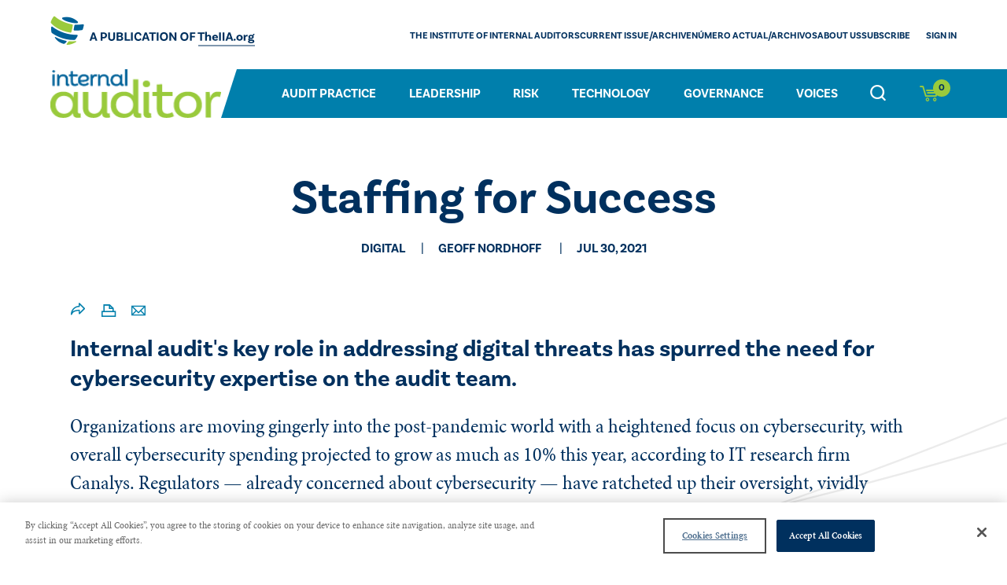

--- FILE ---
content_type: text/html; charset=utf-8
request_url: https://internalauditor.theiia.org/en/articles/2021/august/staffing-for-success/
body_size: 7968
content:

<!DOCTYPE html>
<html lang="en">
<head>
    <!-- Google Tag Manager -->
    <script>
        (function (w, d, s, l, i) {
            w[l] = w[l] || []; w[l].push({
                'gtm.start':
                    new Date().getTime(), event: 'gtm.js'
            }); var f = d.getElementsByTagName(s)[0],
                j = d.createElement(s), dl = l != 'dataLayer' ? '&l=' + l : ''; j.async = true; j.src =
                'https://www.googletagmanager.com/gtm.js?id=' + i + dl; f.parentNode.insertBefore(j, f);
        })(window, document, 'script', 'dataLayer', 'GTM-MHDPR9B');

        function gtmPushJson(json, useReset) {
            if (json.event && window.dataLayer) {
                if (useReset) {
                    window.dataLayer.push(function () {
                        this.reset();
                    });
                }

                window.dataLayer.push(json);
            }
        }

        function gtmCommercePushjson(json, useReset) {
            if (json.event && window.dataLayer && json.ecommerce) {
                if (useReset) {
                    window.dataLayer.push(function () {
                        this.reset();
                    });
                }
                window.dataLayer.push(json);
            }
        }

    </script>
    <!-- End Google Tag Manager -->

    
<meta http-equiv="Content-Type" content="text/html; charset=utf-8">
<meta http-equiv="X-UA-Compatible" content="IE=Edge" />
<meta content="width=device-width, initial-scale=1.0, minimum-scale=1.0" name="viewport">
<title>Staffing for Success</title>
<meta property="og:title" content="Staffing for Success">
    <meta name="description" content="Internal audit&#39;s key role in addressing digital threats has spurred the need for cybersecurity expertise on the audit team." />
    <meta property="og:description" content="Internal audit&#39;s key role in addressing digital threats has spurred the need for cybersecurity expertise on the audit team.">
<meta property="og:type" content="website" />
<meta property="og:url" content="https://internalauditor.theiia.org/en/articles/2021/august/staffing-for-success/">

<meta name='pageid' content='25195'>

<link rel="shortcut icon" href="/favicon.ico" type="image/x-icon" />
    <link rel="canonical" href="https://internalauditor.theiia.org/en/articles/2021/august/staffing-for-success/">

<link rel='alternate' hreflang='' href='' />

    <link rel="preconnect" href="https://ajax.googleapis.com" />

    <link rel="preload" href="/assets/css/icon-fonts/fonts/icon_font.woff" as="font" type="font/woff2" crossorigin />

    
    

    <link rel="preconnect" href="https://use.typekit.net" crossorigin />
    <link rel="preload" as="style" href="https://use.typekit.net/uhe3ukj.css" />
    <link rel="stylesheet" href="https://use.typekit.net/uhe3ukj.css" media="print" onload="this.media='all'" />
    <noscript>
        <link rel="stylesheet" href="https://use.typekit.net/uhe3ukj.css" />
    </noscript>
    <link rel="stylesheet" href="https://cdn.jsdelivr.net/npm/bootstrap-icons@1.5.0/font/bootstrap-icons.css" />
    <link rel="preconnect" href="https://use.fontawesome.com" integrity="sha384-UHRtZLI+pbxtHCWp1t77Bi1L4ZtiqrqD80Kn4Z8NTSRyMA2Fd33n5dQ8lWUE00s/" crossorigin="anonymous" />
    <link rel="preload" as="style" href="https://cdnjs.cloudflare.com/ajax/libs/font-awesome/5.15.3/css/all.min.css" integrity="sha512-iBBXm8fW90+nuLcSKlbmrPcLa0OT92xO1BIsZ+ywDWZCvqsWgccV3gFoRBv0z+8dLJgyAHIhR35VZc2oM/gI1w==" crossorigin="anonymous" />
    <link rel="stylesheet" href="https://cdnjs.cloudflare.com/ajax/libs/font-awesome/5.15.3/css/all.min.css" media="print" onload="this.media='all'" integrity="sha512-iBBXm8fW90+nuLcSKlbmrPcLa0OT92xO1BIsZ+ywDWZCvqsWgccV3gFoRBv0z+8dLJgyAHIhR35VZc2oM/gI1w==" crossorigin="anonymous" />
    <noscript>
        <link rel="stylesheet" href="https://cdnjs.cloudflare.com/ajax/libs/font-awesome/5.15.3/css/all.min.css" integrity="sha512-iBBXm8fW90+nuLcSKlbmrPcLa0OT92xO1BIsZ+ywDWZCvqsWgccV3gFoRBv0z+8dLJgyAHIhR35VZc2oM/gI1w==/" crossorigin="anonymous" />
    </noscript>
    <link rel="stylesheet" href="https://cdnjs.cloudflare.com/ajax/libs/jqueryui/1.13.2/themes/base/jquery-ui.min.css">
    <![if !IE]>
    <script type="text/javascript">
        // JavaScript Document
        // SETTING MOBILE VH
        let vh = window.innerHeight * 0.01;
        document.documentElement.style.setProperty('--vh', `${vh}px`);
        window.addEventListener('resize', () => {
            let vh = window.innerHeight * 0.01;
            document.documentElement.style.setProperty('--vh', `${vh}px`);
        });
    </script>
    <![endif]>
    
    <script>
        window.dataLayer = window.dataLayer || [];
        window.productDetailAnalytics = {};
        window.membership = '';
    </script>
    
<script>
    gtmPushJson({
        'event': 'dataLayer-loaded',
        'page': {
            'pageType': 'magazineresourcedetailpage', 
            'currentTimestamp': '2026 January 21 8:43:27',
            'pageurl': '/en/articles/2021/august/staffing-for-success/',
            'pageTitle': 'staffing for success',
            'member': 'False',
            
        },
        'user': {
            'userID': 'undefined',
            'customerRegistered': 'False',
            'membershipTier': 'undefined',
            'membershipType': 'undefined'
        }
    }, false);
</script>

    

<script defer src="/dist/main.js?e0f0adca02f21eb85082"></script><link href="/dist/main.css?e0f0adca02f21eb85082" rel="stylesheet"><script type="text/javascript">var appInsights=window.appInsights||function(config){function t(config){i[config]=function(){var t=arguments;i.queue.push(function(){i[config].apply(i,t)})}}var i={config:config},u=document,e=window,o="script",s="AuthenticatedUserContext",h="start",c="stop",l="Track",a=l+"Event",v=l+"Page",r,f;setTimeout(function(){var t=u.createElement(o);t.src=config.url||"https://js.monitor.azure.com/scripts/a/ai.0.js";u.getElementsByTagName(o)[0].parentNode.appendChild(t)});try{i.cookie=u.cookie}catch(y){}for(i.queue=[],r=["Event","Exception","Metric","PageView","Trace","Dependency"];r.length;)t("track"+r.pop());return t("set"+s),t("clear"+s),t(h+a),t(c+a),t(h+v),t(c+v),t("flush"),config.disableExceptionTracking||(r="onerror",t("_"+r),f=e[r],e[r]=function(config,t,u,e,o){var s=f&&f(config,t,u,e,o);return s!==!0&&i["_"+r](config,t,u,e,o),s}),i}({instrumentationKey:"98b4e778-fb73-450f-9c71-bfed0f105e1a",sdkExtension:"a"});window.appInsights=appInsights;appInsights.queue&&appInsights.queue.length===0&&appInsights.trackPageView();</script></head>

<body class="magazine">

    <!-- Google Tag Manager (noscript) -->
    <noscript>
        <iframe src="https://www.googletagmanager.com/ns.html?id=GTM-MHDPR9B"
                height="0" width="0" style="display:none;visibility:hidden"></iframe>
    </noscript>
    <!-- End Google Tag Manager (noscript) -->

    
    

    

    <a href="#content" class="skip-content">Skip to Content</a>
    <header>
        <div>
                <a href="/en/" title="Internal Auditor (Ia) magazine" class="logo"
                   onclick="gtmPushJson({'event': 'Header_event' , 'eventCategory' : 'Navigation' ,'eventAction' : 'Header','eventLabel': 'Internal Auditor (Ia) magazine'}, true);">
                    
<img loading="lazy" src="/globalassets/site/shared-site-elements/logos/magazine/magazine-navigation/asset-1_197px.png"/>

                </a>

            <div class="toggles weco-css">
                

                <button class="icon icon-search mobile-toggle-search"></button>
                <magazine-mini-cart-mobile-icon></magazine-mini-cart-mobile-icon>
                <button class="mobile-toggle-menu">
                    <div></div>
                </button>
            </div>
            <div class="header-pane-1">
                <div class="main-nav">
                    <nav>
    <ul>
            <li>
                <a href="/en/audit-practice/"
                   onclick="gtmPushJson({ 'event': 'Main Menu_event', 'eventCategory': 'quick link clicks', 'eventAction':  'Audit Practice' , 'eventLabel': '/en/audit-practice/' }, true);">Audit Practice</a>

            </li>
            <li>
                <a href="/en/leadership/"
                   onclick="gtmPushJson({ 'event': 'Main Menu_event', 'eventCategory': 'quick link clicks', 'eventAction':  'Leadership' , 'eventLabel': '/en/leadership/' }, true);">Leadership</a>

            </li>
            <li>
                <a href="/en/risk/"
                   onclick="gtmPushJson({ 'event': 'Main Menu_event', 'eventCategory': 'quick link clicks', 'eventAction':  'Risk' , 'eventLabel': '/en/risk/' }, true);">Risk</a>

            </li>
            <li>
                <a href="/en/technology/"
                   onclick="gtmPushJson({ 'event': 'Main Menu_event', 'eventCategory': 'quick link clicks', 'eventAction':  'Technology' , 'eventLabel': '/en/technology/' }, true);">Technology</a>

            </li>
            <li>
                <a href="/en/governance/"
                   onclick="gtmPushJson({ 'event': 'Main Menu_event', 'eventCategory': 'quick link clicks', 'eventAction':  'Governance' , 'eventLabel': '/en/governance/' }, true);">Governance</a>

            </li>
            <li>
                <a href="/en/voices/"
                   onclick="gtmPushJson({ 'event': 'Main Menu_event', 'eventCategory': 'quick link clicks', 'eventAction':  'Voices' , 'eventLabel': '/en/voices/' }, true);">Voices</a>

            </li>
    </ul>
</nav>
<button class="dt-toggle-search icon icon-search"></button>

<mini-cart></mini-cart>

                </div>
                <div class="utility-nav ">
                        <a href="/en/" title="The IIA" class="logo">
        
<img loading="lazy" src="/globalassets/site/shared-site-elements/logos/magazine/magazine-navigation/iia_globe_44px.png">


<img loading="lazy" src="/globalassets/site/magazine/microsoftteams-image.png">
    </a>
<nav>
    
<ul>
    
        <li>
            <a href="https://www.theiia.org/en/">The Institute of Internal Auditors</a> 
        </li>
    
        <li>
            <a href="/en/about/current-issue/">CURRENT ISSUE/ARCHIVE</a> 
        </li>
    
        <li>
            <a href="/en/about/numero-actual-archivos/">N&#250;mero actual/Archivos</a> 
        </li>
    
        <li>
            <a href="/en/about/staff/">ABOUT US</a> 
        </li>
    
        <li>
            <a href="https://www.theiia.org/en/iasubscribe/" title="Subscribe">Subscribe</a> 
        </li>
    
</ul>
</nav>
    <button class="dt-toggle-profile logged-out" data-url="/login">Sign In<span class="icon-after icon-carret-down"></span></button>





                </div>
            </div>
            <div class="header-pane-2">
                <div>
                    

                </div>
            </div>
            <div class="header-pane-3">
                <div>
                    
<form class="search" action="/en/search/">
    <label for="keyword">Search</label>

    <div>
        <input placeholder="Enter Keyword" id="keyword" type="text" name="keyword" required="" autocomplete="off" data-action-url="/en/search/">
    </div>
            <button type="submit" class="btn-primary"
                onclick="gtmPushJson({ 'event': 'search_event', 'eventCategory': 'search click', 'eventAction': 'search', 'eventLabel': '/en/search/' }, true);">
            Search
        </button>

</form>

                </div>
            </div>
            <div class="header-pane-4 mobile-cart weco-css magazine">
                <magazine-mini-cart-mobile-content></magazine-mini-cart-mobile-content>
            </div>
        </div>
    </header>


<main id="content">

    
    


<section class="hero-component-Magazine">
    <div>
        <h1>Staffing for Success</h1>

        

        <p class="article-details">
            <span>Digital</span>
                <span>​Geoff Nordhoff</span>

                <span>Jul 30, 2021</span>
        </p>

    </div>
</section>

<section class="sbg-curved-lines s-bottom s-left">
    <div class="article-detail alt">
        <article>
            
<nav class="share">
    <ul>
        <li>
            <button class="social-share"><span class="icon"></span></button>
            <ul>
                <li><a target="_blank" href="http://www.facebook.com/share.php?u=https://internalauditor.theiia.org/en/articles/2021/august/staffing-for-success/&title=Staffing for Success"><span class="icon icon-z_facebook"></span></a></li>
                <li><a target="_blank" href="http://www.linkedin.com/shareArticle?mini=true&url=https://internalauditor.theiia.org/en/articles/2021/august/staffing-for-success/&title=Staffing for Success"><span class="icon icon-z_linkedin"></span></a></li>
                <li><a target="_blank" href="http://twitter.com/intent/tweet?status=Staffing for Success+https://internalauditor.theiia.org/en/articles/2021/august/staffing-for-success/"><span class="icon icon-z_twitter"></span></a></li>
            </ul>
        </li>
        <li><a href="javascript:window.print()"><span class="icon icon-z_print"></span></a></li>
        <li><a href="javascript:emailCurrentPage()"><span class="icon icon-zzz_mail"></span></a></li>
    </ul>
</nav>

            <h2 class="h4">Internal audit's key role in addressing digital threats has spurred the need for cybersecurity expertise on the audit team.</h2>
            <p>Organizations are moving gingerly into the post-pandemic world with a heightened focus on cybersecurity, with overall cybersecurity spending projected to grow as much as 10% this year, according to IT research firm Canalys. Regulators&thinsp;&mdash;&thinsp;already concerned about cybersecurity&thinsp;&mdash;&thinsp;have ratcheted up their oversight, vividly illustrated by the U.S. Office of the Comptroller of the Currency's $80 million fine against Capital One last year (see "Capital One Data Breach" below). In fact, cybersecurity was one of the top-ranked risks identified by board members, management, and chief audit executives (CAEs) in The IIA's OnRisk 2021 report.</p>

            
    <ul class="tags">
            <li><a href="/en/search/?filters=23353">Digital</a></li>
            <li><a href="/en/search/?filters=2146">Global Regions</a></li>
            <li><a href="/en/search/?filters=2176">English</a></li>
    </ul>


        </article>
    </div>
</section>

<section>
    <div>
        <div class="row row0 ha-center"><div class="block calloutblock col-lg-10 col-md-10 col-sm-12 col-xs-12 five-sixths ">

<div class="card ta-center  ">
                    <div>
<h3>You are attempting to access subscriber-restricted content.</h3><p>Are You Ready to Experience Everything&nbsp;<em>Internal Auditor</em>&nbsp;<span class="ia-fontchange">(Ia)</span> Has to Offer? Sign in or become a member to gain access to the latest internal audit news and information today.</p>    <a class="btn-primary"  title="Login" href="/login"  >
        Login
    </a>


            </div>
</div>
</div></div>
        <div class="row ha-center">
            <div class="col-xs-12 col-md-12">
                <div class="contact-wrap">

<div class="card contact-card desc-right">
    <div>
        <div>
            <div>
                <h4 >​Geoff Nordhoff</h4>
                    <h5 >
                        The Institute of Internal Auditors
                    </h5>
            </div>

        </div>
    </div>
    <div>

            <div class="add-read-more">
                <div class="collapse" id="collapseSummary">
                    <p class="desc"><p>Geoffrey Nordhoff is a Content developer and writer, Standards and Professional Knowledge at The IIA.</p></p>
                </div>
                <a class="read-more-less collapsed" data-toggle="collapse"  aria-expanded="false" aria-controls="collapseSummary"></a>
            </div>
                    </div>
</div></div>
            </div>
        </div>
    </div>
</section>

<section>
    <div>
        <hr />
    </div>
</section>

<section>
    <div>
        <div class="row row0 "><div class="block resourcescarouselblock col-lg-12 col-md-12 col-sm-12 col-xs-12  "><div class="resource-carousel">
        <h3>Learn more with our other resources</h3>
            <div class="owl-carousel carousel-columns counter-slash dots-below-centered " data-options="{&quot;nav&quot;:true,&quot;navText&quot;:[&quot;&quot;,&quot;&quot;],&quot;responsive&quot;:{&quot;0&quot;:{&quot;items&quot;:1,&quot;margin&quot;:35},&quot;768&quot;:{&quot;items&quot;:4,&quot;margin&quot;:32},&quot;992&quot;:{&quot;items&quot;:4,&quot;margin&quot;:32}}}" role="feed">

<div class="item">
    <span>Jun 02, 2026</span>
    <h2 class="h5"><a class="btn-secondary" href="https://www.theiia.org/en/products/learning-solutions/course/canada-connected-an-internal-audit-summit-for-canadians-by-canadians/">Canada Connected: An Internal Audit Summit - for Canadians by Canadians</a></h2>
    </div>

<div class="item">
    <span>Jan 22, 2026</span>
    <h2 class="h5"><a class="btn-secondary" href="https://web.cvent.com/event/653117ac-b104-46ca-8b1b-9b97e09e5b61/summary?session=38e2e875-2fc7-406b-8bc3-f2c38d2ffc5a" target="_blank">Hot Topics Webinar Series 3 of 4: Ahead of the Curve: Emerging Cyber Risks Every Internal Auditor Should Expect in 2026</a></h2>
    </div>

<div class="item">
    <span>Jan 22, 2026</span>
    <h2 class="h5"><a class="btn-secondary" href="https://url.usb.m.mimecastprotect.com/s/RdwZCGwNDBi1Qq67hKf9CBgkIq?domain=crowe.com" target="_blank">Enhancing Collaboration With Government Audit Committees</a></h2>
    </div>

<div class="item">
    <span>Jan 20, 2026</span>
    <h2 class="h5"><a class="btn-secondary" href="https://www.theiia.org/en/products/learning-solutions/webinar/the-authentic-auditor-elevating-value-through-inclusion/">The Authentic Auditor: Elevating Value Through Inclusion</a></h2>
    </div>

<div class="item">
    <span>Jan 20, 2026</span>
    <h2 class="h5"><a class="btn-secondary" href="https://www.theiia.org/en/products/learning-solutions/webinar/the-forgotten-frontiers-why-satellites-farms-and-physical-security-are-cybers-next-battleground/">The Forgotten Frontiers: Why Satellites, Farms, and Physical Security Are Cyber&#39;s Next Battleground</a></h2>
    </div>

<div class="item">
    <span>Jan 20, 2026</span>
    <h2 class="h5"><a class="btn-secondary" href="https://www.theiia.org/en/products/learning-solutions/webinar/transforming-audit-quality-with-data-analytics-lessons-from-leading-global-audit-functions/">Transforming Audit Quality with Data Analytics: Lessons from Leading Global Audit Functions</a></h2>
    </div>

<div class="item">
    <span>Jan 20, 2026</span>
    <h2 class="h5"><a class="btn-secondary" href="https://www.theiia.org/en/content/newsletter/cae-bulletin/cae-bulletin-issue-january-20-2026/">CAE Bulletin Issue: January 20, 2026</a></h2>
    </div>

<div class="item">
    <span>Jan 20, 2026</span>
    <h2 class="h5"><a class="btn-secondary" href="https://www.theiia.org/en/content/podcast/all-things-internal-audit/2026/ep-0105/">Deepfakes and AI Fraud Risks for Internal Auditors</a></h2>
    </div>

<div class="item">
    <span>Jan 20, 2026</span>
    <h2 class="h5"><a class="btn-secondary" href="/en/voices/2026/january/on-the-frontlines-10-ways-to-make-goals-stick/">On the Frontlines: 10 Ways to Make Goals Stick</a></h2>
    </div>

<div class="item">
    <span>Jan 16, 2026</span>
    <h2 class="h5"><a class="btn-secondary" href="https://www.theiia.org/en/products/learning-solutions/webinar/psychological-barriers-to-gias-domain-2-ethics-and-professionalism/">Psychological Barriers to GIAS Domain 2 &quot;Ethics and Professionalism&quot;</a></h2>
    </div>

<div class="item">
    <span>Jan 15, 2026</span>
    <h2 class="h5"><a class="btn-secondary" href="https://www.theiia.org/en/products/learning-solutions/webinar/navigating-the-iia-licensing-program-clarity-compliance--best-practices/">Navigating the IIA Licensing Program: Clarity, Compliance &amp; Best Practices</a></h2>
    </div>

<div class="item">
    <span>Jan 15, 2026</span>
    <h2 class="h5"><a class="btn-secondary" href="https://www.theiia.org/en/products/learning-solutions/webinar/building-trust-with-stakeholders-a-guide-for-internal-auditors/">Building Trust With Stakeholders: A Guide for Internal Auditors</a></h2>
    </div>

<div class="item">
    <span>Jan 15, 2026</span>
    <h2 class="h5"><a class="btn-secondary" href="https://www.theiia.org/en/content/videos/webinar/2026/the-future-aint-what-it-used-to-be-navigating-stakeholder-relationships-with-authenticity/">The Future Ain&#39;t What It Used To Be: Navigating Stakeholder Relationships With Authenticity</a></h2>
    </div>

<div class="item">
    <span>Jan 15, 2026</span>
    <h2 class="h5"><a class="btn-secondary" href="https://www.theiia.org/en/content/podcast/getting-started-with/2026/ep-0033/">Fraud Analytics</a></h2>
    </div>

<div class="item">
    <span>Jan 14, 2026</span>
    <h2 class="h5"><a class="btn-secondary" href="https://www.theiia.org/en/products/learning-solutions/roundtable/disenando-el-plan-de-auditoria-del-proximo-ano-estrategias-para-la-agilidad/">Dise&#241;ando el Plan de Auditor&#237;a del Pr&#243;ximo A&#241;o: Estrategias para la Agilidad</a></h2>
    </div>

<div class="item">
    <span>Jan 14, 2026</span>
    <h2 class="h5"><a class="btn-secondary" href="https://www.theiia.org/en/products/learning-solutions/roundtable/aprovechando-la-ia-en-auditoria-interna-de-la-teoria-a-la-practica/">Aprovechando la IA en Auditor&#237;a Interna: De la Teor&#237;a a la Pr&#225;ctica</a></h2>
    </div>

<div class="item">
    <span>Jan 14, 2026</span>
    <h2 class="h5"><a class="btn-secondary" href="https://www.theiia.org/en/products/learning-solutions/roundtable/fortaleciendo-la-relacion-con-el-comite-de-auditoria-como-generar-impacto-e-influencia/">Fortaleciendo la Relaci&#243;n con el Comit&#233; de Auditor&#237;a: C&#243;mo Generar Impacto e Influencia</a></h2>
    </div>

<div class="item">
    <span>Jan 14, 2026</span>
    <h2 class="h5"><a class="btn-secondary" href="https://www.theiia.org/en/products/learning-solutions/roundtable/desarrollo-de-un-plan-estrategico-para-la-funcion-de-auditoria-interna/">Desarrollo de un Plan Estrat&#233;gico para la Funci&#243;n de Auditor&#237;a Interna</a></h2>
    </div>

<div class="item">
    <span>Jan 14, 2026</span>
    <h2 class="h5"><a class="btn-secondary" href="https://www.theiia.org/en/products/learning-solutions/webinar/the-internal-audit-academic-alliance-empowering-educators-advancing-the-profession/">The Internal Audit Academic Alliance: Empowering Educators, Advancing the Profession</a></h2>
    </div>

<div class="item">
    <span>Jan 14, 2026</span>
    <h2 class="h5"><a class="btn-secondary" href="https://www.theiia.org/en/products/learning-solutions/roundtable/assessing-ethics-and-culture-techniques-for-tone-at-the-top/">Assessing Ethics and Culture: Techniques for Tone at the Top</a></h2>
    </div>

<div class="item">
    <span>Jan 14, 2026</span>
    <h2 class="h5"><a class="btn-secondary" href="https://www.theiia.org/en/products/learning-solutions/roundtable/risk-leadership-enhancing-erm-and-strategic-decision-making/">Risk Leadership: Enhancing ERM and Strategic Decision-Making</a></h2>
    </div>

<div class="item">
    <span>Jan 14, 2026</span>
    <h2 class="h5"><a class="btn-secondary" href="https://www.theiia.org/en/products/learning-solutions/roundtable/innovating-and-building-next-gen-audit-teams-upskilling-for-tomorrow/">Innovating and Building Next-Gen Audit Teams: Upskilling for Tomorrow</a></h2>
    </div>

<div class="item">
    <span>Jan 14, 2026</span>
    <h2 class="h5"><a class="btn-secondary" href="https://www.theiia.org/en/products/learning-solutions/roundtable/designing-next-years-audit-plan-strategies-for-agility/">Designing Next Year’s Audit Plan: Strategies for Agility</a></h2>
    </div>

<div class="item">
    <span>Jan 14, 2026</span>
    <h2 class="h5"><a class="btn-secondary" href="https://www.theiia.org/en/products/learning-solutions/roundtable/harnessing-ai-in-internal-audit-from-theory-to-practice/">Harnessing AI in Internal Audit: From Theory to Practice</a></h2>
    </div>

<div class="item">
    <span>Jan 14, 2026</span>
    <h2 class="h5"><a class="btn-secondary" href="https://www.theiia.org/en/products/learning-solutions/roundtable/agile-assurance-and-advisory-services-in-action-driving-speed-relevance-and-impact/">Agile Assurance and Advisory Services in Action: Driving Speed, Relevance, and Impact</a></h2>
    </div>

<div class="item">
    <span>Jan 14, 2026</span>
    <h2 class="h5"><a class="btn-secondary" href="https://www.theiia.org/en/products/learning-solutions/roundtable/assurance-synergy-coordinating-with-internal-and-external-providers/">Assurance Synergy: Coordinating with Internal and External Providers</a></h2>
    </div>

<div class="item">
    <span>Jan 14, 2026</span>
    <h2 class="h5"><a class="btn-secondary" href="https://www.theiia.org/en/products/learning-solutions/roundtable/strengthening-audit-committee-engagement-elevating-impact-and-building-influence/">Strengthening Audit Committee Engagement: Elevating Impact and Building Influence</a></h2>
    </div>

<div class="item">
    <span>Jan 14, 2026</span>
    <h2 class="h5"><a class="btn-secondary" href="https://www.theiia.org/en/products/learning-solutions/roundtable/bridging-the-gap-practical-approaches-to-data-ownership-and-control-in-sustainability-reporting/">Bridging the Gap: Practical Approaches to Data Ownership and Control in Sustainability Reporting</a></h2>
    </div>

<div class="item">
    <span>Jan 14, 2026</span>
    <h2 class="h5"><a class="btn-secondary" href="https://www.theiia.org/en/products/learning-solutions/roundtable/peer-exchange-practical-approaches-to-applying-topical-requirements/">Peer Exchange: Practical Approaches to Applying Topical Requirements</a></h2>
    </div>

<div class="item">
    <span>Jan 14, 2026</span>
    <h2 class="h5"><a class="btn-secondary" href="https://www.theiia.org/en/products/learning-solutions/webinar/advisory-and-assurance-reporting-from-gatekeeping-to-strategic-partnership/">Advisory and Assurance Reporting: From Gatekeeping to Strategic Partnership</a></h2>
    </div>

<div class="item">
    <span>Jan 14, 2026</span>
    <h2 class="h5"><a class="btn-secondary" href="https://www.theiia.org/en/products/learning-solutions/webinar/project-management-essentials-for-internal-auditors-the-role-of-the-project-lead/">Project Management Essentials for Internal Auditors: The Role of the Project Lead</a></h2>
    </div>

<div class="item">
    <span>Jan 14, 2026</span>
    <h2 class="h5"><a class="btn-secondary" href="https://www.theiia.org/en/products/learning-solutions/webinar/policy-as-code-for-ai-designing-testable-controls-lineage--evidence/">Policy-as-Code for AI: Designing Testable Controls, Lineage &amp; Evidence</a></h2>
    </div>
        </div>
            <div class="resource-carousel-link">
                <a class="btn-primary"  title="View All" href="https://www.theiia.org/en/search/?rpp=25&amp;filters=46551"  >
        View All
    </a>


        </div>
</div></div></div>
    </div>
</section>

<section class="no-pad bg-primary-2">
    <div>
        
    </div>
</section>

</main>
  <footer>
    <div>
        <nav class="social">
          <ul>
                          <li>
                <a href="https://www.linkedin.com/company/the-institute-of-internal-auditors-inc" target="_blank"
                   onclick="gtmPushJson({'event': 'Footer_event' , 'eventCategory' : 'Navigation' ,'eventAction' : 'linked','eventLabel':  'https://www.linkedin.com/company/the-institute-of-internal-auditors-inc' }, true);"><span class="fab fa-linkedin"></span></a>
              </li>
                          <li>
                <a href="http://www.twitter.com/TheIIA" target="_blank"
                   onclick="gtmPushJson({'event': 'Footer_event' , 'eventCategory' : 'Navigation' ,'eventAction' : 'Twitter','eventLabel':  'http://www.twitter.com/TheIIA' }, true);"><span class="fab fa-twitter"></span></a>
              </li>
                      </ul>
        </nav>
      <nav class="footer">
        
<ul>
    
        <li>
            <a href="https://www.theiia.org/en/Privacy-Policy/contact-us/">CONTACT US</a> 
        </li>
    
        <li>
            <a href="https://www.theiia.org/en/Privacy-Policy/">PRIVACY POLICY</a> 
        </li>
    
        <li>
            <a href="https://www.theiia.org/en/group-services/advertising-and-sponsorship/">Advertise With Us</a> 
        </li>
    
</ul>
      </nav>
        <p class="copyright">Copyright &copy; 2026 The Institute of Internal Auditors. All Right Reserved.</p>
    </div>
  </footer>



    <add-to-cart-modal></add-to-cart-modal>
    <remove-from-cart-confirmation-modal></remove-from-cart-confirmation-modal>
    <add-membership-to-cart></add-membership-to-cart>

    <script type="text/javascript" src="https://dl.episerver.net/13.6.1/epi-util/find.js"></script>
<script type="text/javascript">
if(typeof FindApi === 'function'){var api = new FindApi();api.setApplicationUrl('/');api.setServiceApiBaseUrl('/find_v2/');api.processEventFromCurrentUri();api.bindWindowEvents();api.bindAClickEvent();api.sendBufferedEvents();}
</script>

    <script>
    var gaConfig = {
        memberTier: "",
        memberStatus: ""
    }
    </script>
    <script src="https://cdnjs.cloudflare.com/ajax/libs/jquery/3.6.3/jquery.min.js" integrity="sha512-STof4xm1wgkfm7heWqFJVn58Hm3EtS31XFaagaa8VMReCXAkQnJZ+jEy8PCC/iT18dFy95WcExNHFTqLyp72eQ==" crossorigin="anonymous" referrerpolicy="no-referrer"></script>
    <script src="https://cdnjs.cloudflare.com/ajax/libs/jqueryui/1.13.2/jquery-ui.min.js"></script>
</body>
</html>


--- FILE ---
content_type: text/javascript
request_url: https://polo.feathr.co/v1/analytics/match/script.js?a_id=5efba808168375abc27be6c4&pk=feathr
body_size: -594
content:
(function (w) {
    
        
    if (typeof w.feathr === 'function') {
        w.feathr('integrate', 'ttd', '69713a7302b6c0000213f639');
    }
        
        
    if (typeof w.feathr === 'function') {
        w.feathr('match', '69713a7302b6c0000213f639');
    }
        
    
}(window));